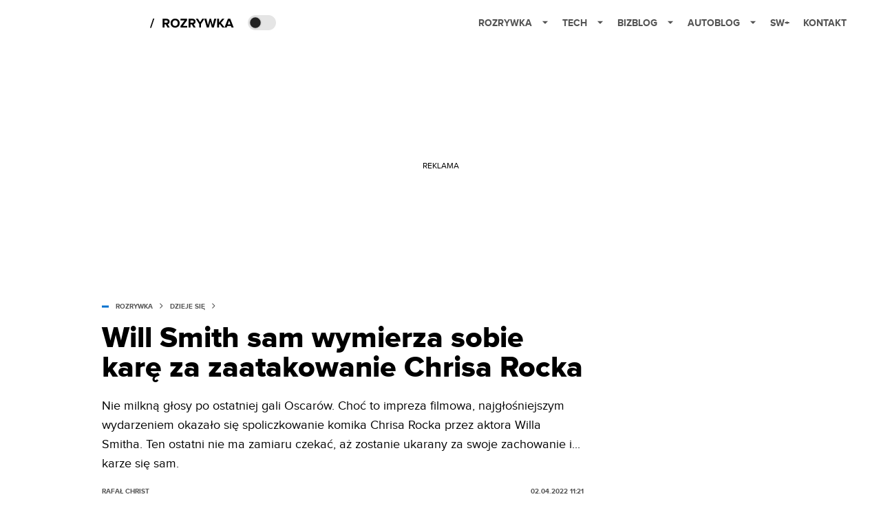

--- FILE ---
content_type: application/javascript; charset=utf-8
request_url: https://rozrywka.spidersweb.pl/_next/static/chunks/pages/index-934e5617b659b36b.js
body_size: -413
content:
(self.webpackChunk_N_E=self.webpackChunk_N_E||[]).push([[5405],{87314:function(n,u,t){(window.__NEXT_P=window.__NEXT_P||[]).push(["/",function(){return t(92423)}])},92423:function(n,u,t){"use strict";t.r(u),t.d(u,{__N_SSG:function(){return f}});var _=t(52322),e=t(34169),o=t(29763),f=!0;u.default=function(n){return(0,_.jsx)(e.fu,{...n,PageComponent:o.PageHome})}}},function(n){n.O(0,[7466,9205,903,4169,2888,9774,179],function(){return n(n.s=87314)}),_N_E=n.O()}]);

--- FILE ---
content_type: application/javascript; charset=utf-8
request_url: https://fundingchoicesmessages.google.com/f/AGSKWxWiynmHDEFGe4Mctnf6eG9uRY-ArtIbHGfQf0D2L9RazBt3Be5aI18Epidid_7QUvd4kzJo3E1xhhURPfyo21FH_D-PkheEUREnmKcAbvdkWMiuRrdipPqIwoZFpvuR5ETvQ46ZndQIXJ1WBp3F0Z8FAzG3Wrd77xhJrQzi26vxvQJvsDvtLP3yGQ==/__picsad_.adnigma.=com_ads&/yourad1./ajax-advert-
body_size: -1289
content:
window['96d21216-558c-4b84-80bd-4b9f5a8ce760'] = true;